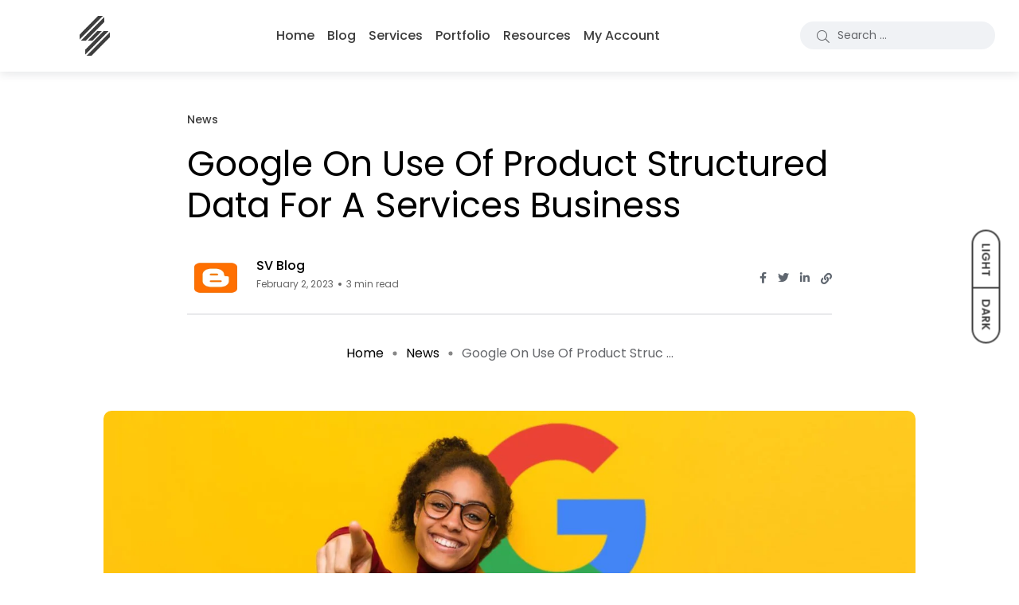

--- FILE ---
content_type: text/css; charset=UTF-8
request_url: https://svwordpress.com/wp-content/uploads/elementor/css/post-10592.css?ver=1765541673
body_size: 1564
content:
.elementor-10592 .elementor-element.elementor-element-30536c5e > .elementor-container > .elementor-column > .elementor-widget-wrap{align-content:flex-start;align-items:flex-start;}.elementor-10592 .elementor-element.elementor-element-30536c5e:not(.elementor-motion-effects-element-type-background), .elementor-10592 .elementor-element.elementor-element-30536c5e > .elementor-motion-effects-container > .elementor-motion-effects-layer{background-color:#FFFFFF00;}.elementor-10592 .elementor-element.elementor-element-30536c5e{transition:background 0.3s, border 0.3s, border-radius 0.3s, box-shadow 0.3s;margin-top:0px;margin-bottom:0px;overflow:visible;}.elementor-10592 .elementor-element.elementor-element-30536c5e > .elementor-background-overlay{transition:background 0.3s, border-radius 0.3s, opacity 0.3s;}.elementor-10592 .elementor-element.elementor-element-7e413da7:not(.elementor-motion-effects-element-type-background) > .elementor-widget-wrap, .elementor-10592 .elementor-element.elementor-element-7e413da7 > .elementor-widget-wrap > .elementor-motion-effects-container > .elementor-motion-effects-layer{background-image:url("https://svwordpress.com/wp-content/uploads/2023/04/SUBS.png");background-position:center center;background-repeat:no-repeat;background-size:cover;}.elementor-bc-flex-widget .elementor-10592 .elementor-element.elementor-element-7e413da7.elementor-column .elementor-widget-wrap{align-items:flex-start;}.elementor-10592 .elementor-element.elementor-element-7e413da7.elementor-column.elementor-element[data-element_type="column"] > .elementor-widget-wrap.elementor-element-populated{align-content:flex-start;align-items:flex-start;}.elementor-10592 .elementor-element.elementor-element-7e413da7.elementor-column > .elementor-widget-wrap{justify-content:center;}.elementor-10592 .elementor-element.elementor-element-7e413da7 > .elementor-element-populated{transition:background 0.3s, border 0.3s, border-radius 0.3s, box-shadow 0.3s;}.elementor-10592 .elementor-element.elementor-element-7e413da7 > .elementor-element-populated > .elementor-background-overlay{transition:background 0.3s, border-radius 0.3s, opacity 0.3s;}.elementor-10592 .elementor-element.elementor-element-362d3eb9{--spacer-size:50px;}.elementor-10592 .elementor-element.elementor-element-362d3eb9 > .elementor-widget-container{margin:291px 291px 291px 291px;}.elementor-10592 .elementor-element.elementor-element-672b1f1a:not(.elementor-motion-effects-element-type-background) > .elementor-widget-wrap, .elementor-10592 .elementor-element.elementor-element-672b1f1a > .elementor-widget-wrap > .elementor-motion-effects-container > .elementor-motion-effects-layer{background-color:#FFFFFF;}.elementor-10592 .elementor-element.elementor-element-672b1f1a > .elementor-element-populated{transition:background 0.3s, border 0.3s, border-radius 0.3s, box-shadow 0.3s;padding:6% 10% 6% 10%;}.elementor-10592 .elementor-element.elementor-element-672b1f1a > .elementor-element-populated > .elementor-background-overlay{transition:background 0.3s, border-radius 0.3s, opacity 0.3s;}.elementor-10592 .elementor-element.elementor-element-6012b7d > .elementor-widget-container{margin:-20px 0px -20px 0px;}.elementor-10592 .elementor-element.elementor-element-6012b7d .elementor-heading-title{font-family:"Poppins", Sans-serif;font-size:36px;font-weight:normal;text-transform:none;font-style:normal;text-decoration:none;line-height:90px;color:#3D3D3D;}.elementor-10592 .elementor-element.elementor-element-67fd2ff1 > .elementor-widget-container{padding:0% 0% 2% 0%;}.elementor-10592 .elementor-element.elementor-element-67fd2ff1{text-align:center;}.elementor-10592 .elementor-element.elementor-element-67fd2ff1 .elementor-heading-title{font-family:"Poppins", Sans-serif;font-size:96px;font-weight:bold;text-transform:capitalize;font-style:normal;text-decoration:none;line-height:90px;letter-spacing:0px;color:#EE0120;}.elementor-10592 .elementor-element.elementor-element-7beadd0c > .elementor-widget-container{padding:0% 0% 5% 0%;}.elementor-10592 .elementor-element.elementor-element-7beadd0c{font-family:"Work Sans", Sans-serif;font-size:15px;font-weight:normal;text-transform:none;font-style:normal;text-decoration:none;line-height:25px;letter-spacing:0px;color:#161616;}.elementor-10592 .elementor-element.elementor-element-4d84751 .elementor-field-group{padding-right:calc( 36px/2 );padding-left:calc( 36px/2 );margin-bottom:22px;}.elementor-10592 .elementor-element.elementor-element-4d84751 .elementor-form-fields-wrapper{margin-left:calc( -36px/2 );margin-right:calc( -36px/2 );margin-bottom:-22px;}.elementor-10592 .elementor-element.elementor-element-4d84751 .elementor-field-group.recaptcha_v3-bottomleft, .elementor-10592 .elementor-element.elementor-element-4d84751 .elementor-field-group.recaptcha_v3-bottomright{margin-bottom:0;}body.rtl .elementor-10592 .elementor-element.elementor-element-4d84751 .elementor-labels-inline .elementor-field-group > label{padding-left:0px;}body:not(.rtl) .elementor-10592 .elementor-element.elementor-element-4d84751 .elementor-labels-inline .elementor-field-group > label{padding-right:0px;}body .elementor-10592 .elementor-element.elementor-element-4d84751 .elementor-labels-above .elementor-field-group > label{padding-bottom:0px;}.elementor-10592 .elementor-element.elementor-element-4d84751 .elementor-field-group > label, .elementor-10592 .elementor-element.elementor-element-4d84751 .elementor-field-subgroup label{color:#3D3D3D;}.elementor-10592 .elementor-element.elementor-element-4d84751 .elementor-field-group > label{font-family:"Work Sans", Sans-serif;font-size:15px;font-weight:normal;text-transform:none;font-style:normal;text-decoration:none;line-height:25px;letter-spacing:0px;}.elementor-10592 .elementor-element.elementor-element-4d84751 .elementor-field-type-html{padding-bottom:0px;color:#161616;font-family:"Work Sans", Sans-serif;font-size:15px;font-weight:normal;text-transform:none;font-style:normal;text-decoration:none;line-height:25px;letter-spacing:0px;}.elementor-10592 .elementor-element.elementor-element-4d84751 .elementor-field-group .elementor-field{color:#161616;}.elementor-10592 .elementor-element.elementor-element-4d84751 .elementor-field-group .elementor-field, .elementor-10592 .elementor-element.elementor-element-4d84751 .elementor-field-subgroup label{font-family:"Work Sans", Sans-serif;font-size:15px;font-weight:normal;text-transform:none;font-style:normal;text-decoration:none;line-height:25px;letter-spacing:0px;}.elementor-10592 .elementor-element.elementor-element-4d84751 .elementor-field-group .elementor-field:not(.elementor-select-wrapper){background-color:#FFFFFF00;border-color:#161616;border-width:0px 0px 1px 0px;border-radius:0px 0px 0px 0px;}.elementor-10592 .elementor-element.elementor-element-4d84751 .elementor-field-group .elementor-select-wrapper select{background-color:#FFFFFF00;border-color:#161616;border-width:0px 0px 1px 0px;border-radius:0px 0px 0px 0px;}.elementor-10592 .elementor-element.elementor-element-4d84751 .elementor-field-group .elementor-select-wrapper::before{color:#161616;}.elementor-10592 .elementor-element.elementor-element-4d84751 .elementor-button{font-family:"Work Sans", Sans-serif;font-size:14px;font-weight:600;text-transform:uppercase;font-style:normal;text-decoration:none;line-height:16px;letter-spacing:1.4px;border-radius:0px 0px 0px 0px;padding:22px 39px 21px 39px;}.elementor-10592 .elementor-element.elementor-element-4d84751 .e-form__buttons__wrapper__button-next{background-color:#EE0120;color:#FFFFFF;}.elementor-10592 .elementor-element.elementor-element-4d84751 .elementor-button[type="submit"]{background-color:#EE0120;color:#FFFFFF;}.elementor-10592 .elementor-element.elementor-element-4d84751 .elementor-button[type="submit"] svg *{fill:#FFFFFF;}.elementor-10592 .elementor-element.elementor-element-4d84751 .e-form__buttons__wrapper__button-previous{background-color:#FFCE17;color:#020774;}.elementor-10592 .elementor-element.elementor-element-4d84751 .e-form__buttons__wrapper__button-next:hover{background-color:#3D3D3D;color:#FFFFFF;}.elementor-10592 .elementor-element.elementor-element-4d84751 .elementor-button[type="submit"]:hover{background-color:#3D3D3D;color:#FFFFFF;}.elementor-10592 .elementor-element.elementor-element-4d84751 .elementor-button[type="submit"]:hover svg *{fill:#FFFFFF;}.elementor-10592 .elementor-element.elementor-element-4d84751 .e-form__buttons__wrapper__button-previous:hover{background-color:#020774;color:#30280A;}.elementor-10592 .elementor-element.elementor-element-4d84751 .elementor-message{font-family:"Poppins", Sans-serif;font-size:15px;font-weight:normal;text-transform:none;font-style:normal;text-decoration:none;line-height:25px;letter-spacing:0px;}.elementor-10592 .elementor-element.elementor-element-4d84751 .elementor-message.elementor-message-success{color:#28A745;}.elementor-10592 .elementor-element.elementor-element-4d84751 .elementor-message.elementor-message-danger{color:#EE0120;}.elementor-10592 .elementor-element.elementor-element-4d84751 .elementor-message.elementor-help-inline{color:#3D3D3D;}.elementor-10592 .elementor-element.elementor-element-4d84751 .e-form__indicators__indicator, .elementor-10592 .elementor-element.elementor-element-4d84751 .e-form__indicators__indicator__label{font-family:"Work Sans", Sans-serif;font-size:14px;font-weight:600;text-transform:uppercase;font-style:normal;text-decoration:none;line-height:16px;letter-spacing:1.4px;}.elementor-10592 .elementor-element.elementor-element-4d84751{--e-form-steps-indicators-spacing:20px;--e-form-steps-indicator-padding:30px;--e-form-steps-indicator-inactive-primary-color:#161616;--e-form-steps-indicator-inactive-secondary-color:#ffffff;--e-form-steps-indicator-active-primary-color:#FFCE17;--e-form-steps-indicator-active-secondary-color:#ffffff;--e-form-steps-indicator-completed-primary-color:#FFCE17;--e-form-steps-indicator-completed-secondary-color:#ffffff;--e-form-steps-divider-width:1px;--e-form-steps-divider-gap:10px;}#elementor-popup-modal-10592 .dialog-widget-content{animation-duration:1s;background-color:#FFFFFF;}#elementor-popup-modal-10592{background-color:#00000080;justify-content:center;align-items:flex-end;pointer-events:all;}#elementor-popup-modal-10592 .dialog-message{width:1200px;height:auto;}#elementor-popup-modal-10592 .dialog-close-button{display:flex;}#elementor-popup-modal-10592 .dialog-close-button i{color:#020774;}#elementor-popup-modal-10592 .dialog-close-button svg{fill:#020774;}#elementor-popup-modal-10592 .dialog-close-button:hover i{color:#FFCE17;}@media(max-width:1024px){.elementor-10592 .elementor-element.elementor-element-7e413da7:not(.elementor-motion-effects-element-type-background) > .elementor-widget-wrap, .elementor-10592 .elementor-element.elementor-element-7e413da7 > .elementor-widget-wrap > .elementor-motion-effects-container > .elementor-motion-effects-layer{background-position:top center;}.elementor-10592 .elementor-element.elementor-element-7e413da7 > .elementor-element-populated{padding:170px 0px 100px 0px;}.elementor-10592 .elementor-element.elementor-element-672b1f1a > .elementor-element-populated{padding:10px 05px 05px 05px;}.elementor-10592 .elementor-element.elementor-element-6012b7d > .elementor-widget-container{margin:0px 0px 0px 0px;}.elementor-10592 .elementor-element.elementor-element-6012b7d .elementor-heading-title{font-size:27px;line-height:44px;}.elementor-10592 .elementor-element.elementor-element-67fd2ff1 > .elementor-widget-container{padding:0% 0% 0% 0%;}.elementor-10592 .elementor-element.elementor-element-67fd2ff1 .elementor-heading-title{font-size:54px;line-height:1em;}.elementor-10592 .elementor-element.elementor-element-7beadd0c > .elementor-widget-container{padding:0% 0% 0% 0%;}.elementor-10592 .elementor-element.elementor-element-7beadd0c{font-size:12px;line-height:20px;}.elementor-10592 .elementor-element.elementor-element-4d84751 .elementor-field-group > label{font-size:14px;line-height:24px;}.elementor-10592 .elementor-element.elementor-element-4d84751 .elementor-field-type-html{font-size:14px;line-height:24px;}.elementor-10592 .elementor-element.elementor-element-4d84751 .elementor-field-group .elementor-field, .elementor-10592 .elementor-element.elementor-element-4d84751 .elementor-field-subgroup label{font-size:14px;line-height:24px;}.elementor-10592 .elementor-element.elementor-element-4d84751 .elementor-message{font-size:14px;line-height:24px;}}@media(max-width:767px){.elementor-10592 .elementor-element.elementor-element-362d3eb9{--spacer-size:200px;}.elementor-10592 .elementor-element.elementor-element-672b1f1a > .elementor-element-populated{padding:8% 8% 10% 8%;}.elementor-10592 .elementor-element.elementor-element-6012b7d > .elementor-widget-container{margin:0px 0px 0px 0px;}.elementor-10592 .elementor-element.elementor-element-6012b7d .elementor-heading-title{font-size:30px;line-height:40px;}.elementor-10592 .elementor-element.elementor-element-67fd2ff1 > .elementor-widget-container{padding:0% 0% 8% 0%;}.elementor-10592 .elementor-element.elementor-element-67fd2ff1 .elementor-heading-title{font-size:68px;line-height:0.9em;letter-spacing:0px;}.elementor-10592 .elementor-element.elementor-element-7beadd0c{font-size:13px;line-height:22px;}.elementor-10592 .elementor-element.elementor-element-4d84751 .elementor-field-group > label{font-size:13px;line-height:22px;}.elementor-10592 .elementor-element.elementor-element-4d84751 .elementor-field-type-html{font-size:13px;line-height:22px;}.elementor-10592 .elementor-element.elementor-element-4d84751 .elementor-field-group .elementor-field, .elementor-10592 .elementor-element.elementor-element-4d84751 .elementor-field-subgroup label{font-size:13px;line-height:22px;}.elementor-10592 .elementor-element.elementor-element-4d84751 .elementor-message{font-size:13px;line-height:22px;}}@media(min-width:768px){.elementor-10592 .elementor-element.elementor-element-7e413da7{width:39.991%;}.elementor-10592 .elementor-element.elementor-element-672b1f1a{width:60.009%;}}@media(max-width:1024px) and (min-width:768px){.elementor-10592 .elementor-element.elementor-element-7e413da7{width:100%;}.elementor-10592 .elementor-element.elementor-element-672b1f1a{width:100%;}}@media(min-width:1025px){.elementor-10592 .elementor-element.elementor-element-7e413da7:not(.elementor-motion-effects-element-type-background) > .elementor-widget-wrap, .elementor-10592 .elementor-element.elementor-element-7e413da7 > .elementor-widget-wrap > .elementor-motion-effects-container > .elementor-motion-effects-layer{background-attachment:scroll;}}/* Start custom CSS for section, class: .elementor-element-30536c5e */#elementor-popup-modal-10592 .dialog-widget-content {
    background-color: rgba(255,255,255,0);
}

#elementor-popup-modal-10592 .dialog-close-button i {
    background: #fff;
    padding: 5px 5px;
    border-radius: 50%;
    color:#EE0120;
}

#elementor-popup-modal-10592 .dialog-close-button{
    position:fixed !important;
    
}/* End custom CSS */

--- FILE ---
content_type: text/css; charset=UTF-8
request_url: https://svwordpress.com/wp-content/uploads/elementor/css/post-668.css?ver=1765541514
body_size: 460
content:
.elementor-668 .elementor-element.elementor-element-a92f387:not(.elementor-motion-effects-element-type-background), .elementor-668 .elementor-element.elementor-element-a92f387 > .elementor-motion-effects-container > .elementor-motion-effects-layer{background-color:#FFFFFF;}.elementor-668 .elementor-element.elementor-element-a92f387{transition:background 0.3s, border 0.3s, border-radius 0.3s, box-shadow 0.3s;overflow:visible;}.elementor-668 .elementor-element.elementor-element-a92f387 > .elementor-background-overlay{transition:background 0.3s, border-radius 0.3s, opacity 0.3s;}.elementor-668 .elementor-element.elementor-element-e23c096:not(.elementor-motion-effects-element-type-background), .elementor-668 .elementor-element.elementor-element-e23c096 > .elementor-motion-effects-container > .elementor-motion-effects-layer{background-color:#FFFFFF;}.elementor-668 .elementor-element.elementor-element-e23c096{transition:background 0.3s, border 0.3s, border-radius 0.3s, box-shadow 0.3s;overflow:visible;}.elementor-668 .elementor-element.elementor-element-e23c096 > .elementor-background-overlay{transition:background 0.3s, border-radius 0.3s, opacity 0.3s;}.elementor-668 .elementor-element.elementor-element-853ab19 .elementkit-tab-nav .elementor-repeater-item-eec72ca .elementkit-nav-link{z-index:0;}.elementor-668 .elementor-element.elementor-element-853ab19 .elementkit-tab-nav .elementor-repeater-item-20fe529 .elementkit-nav-link{z-index:0;}.elementor-668 .elementor-element.elementor-element-853ab19 .elementkit-tab-nav .elementor-repeater-item-8725069 .elementkit-nav-link{z-index:0;}.elementor-668 .elementor-element.elementor-element-853ab19 .elementkit-tab-nav .elementor-repeater-item-6252b51 .elementkit-nav-link{z-index:0;}.elementor-668 .elementor-element.elementor-element-853ab19 .elementkit-tab-wraper.vertical > .elementkit-tab-nav{flex-basis:30%;margin-right:20px;}.elementor-668 .elementor-element.elementor-element-853ab19 .elementkit-tab-wraper .elementkit-nav-link{justify-content:flex-start;text-align:left;}.elementor-668 .elementor-element.elementor-element-853ab19 .elementkit-tab-nav .elementkit-nav-link{text-align:left;padding:10px 20px 10px 20px;color:#313131;}.elementor-668 .elementor-element.elementor-element-853ab19 .elementkit-tab-nav{padding:0px 0px 0px 0px;margin:0px 0px 0px 0px;}.elementor-668 .elementor-element.elementor-element-853ab19 .elementkit-tab-nav .elementkit-nav-item .elementkit-nav-link{font-family:"Red Hat Display", Sans-serif;font-size:18px;font-weight:400;}.elementor-668 .elementor-element.elementor-element-853ab19 .elementkit-tab-wraper:not(.vertical) .elementkit-nav-item:not(:last-child){margin-right:20px;}.elementor-668 .elementor-element.elementor-element-853ab19 .elementkit-tab-wraper.vertical .elementkit-nav-item:not(:last-child){margin-bottom:0px;}.elementor-668 .elementor-element.elementor-element-853ab19 .elementkit-tab-wraper:not(.vertical) .elementkit-tab-nav{margin-bottom:0px;}.elementor-668 .elementor-element.elementor-element-853ab19 .elementkit-tab-nav .elementkit-nav-link.active{color:#000;}.elementor-668 .elementor-element.elementor-element-853ab19 .tab-content .tab-pane{color:#656565;padding:20px 0px 20px 0px;}.elementor-668 .elementor-element.elementor-element-853ab19 .elementkit-tab-wraper{padding:0px 0px 0px 0px;}.elementor-668 .elementor-element.elementor-element-853ab19 .elementkit-tab-nav .elementkit-nav-link .elementskit-tab-sub-title{color:#313131;}.elementor-668 .elementor-element.elementor-element-853ab19 .elementkit-tab-nav .elementkit-nav-link.active .elementskit-tab-sub-title{color:#000;}@media(max-width:1024px){.elementor-668 .elementor-element.elementor-element-a92f387{padding:0px 20px 0px 20px;}}@media(max-width:767px){.elementor-668 .elementor-element.elementor-element-a92f387{padding:0px 10px 0px 10px;}}/* Start custom CSS for section, class: .elementor-element-a92f387 */@media only screen and (max-width: 767px){
.sv_service_mega_menu{
	width: 100% !important;
}
}/* End custom CSS */

--- FILE ---
content_type: text/css; charset=UTF-8
request_url: https://svwordpress.com/wp-content/uploads/elementor/css/post-1949.css?ver=1765541514
body_size: 346
content:
.elementor-1949 .elementor-element.elementor-element-8f0a5d4{overflow:visible;}.elementor-1949 .elementor-element.elementor-element-62fa4bc > .elementor-element-populated, .elementor-1949 .elementor-element.elementor-element-62fa4bc > .elementor-element-populated > .elementor-background-overlay, .elementor-1949 .elementor-element.elementor-element-62fa4bc > .elementor-background-slideshow{border-radius:15px 15px 15px 15px;}.elementor-1949 .elementor-element.elementor-element-62fa4bc > .elementor-element-populated{box-shadow:0px 2px 30px 2px rgba(33, 36.99999999999998, 71, 0.10196078431372549);margin:0px 15px 0px 0px;--e-column-margin-right:15px;--e-column-margin-left:0px;padding:50px 30px 50px 30px;}.elementor-1949 .elementor-element.elementor-element-acca228{text-align:left;}.elementor-1949 .elementor-element.elementor-element-acca228 .elementor-heading-title{font-size:20px;line-height:1.5em;}.elementor-1949 .elementor-element.elementor-element-edae984{text-align:left;}.elementor-1949 .elementor-element.elementor-element-0357ce8 .elementor-button{background-color:#3D3D3D;font-size:18px;padding:17px 30px 17px 30px;}.elementor-1949 .elementor-element.elementor-element-0357ce8 > .elementor-widget-container{margin:10px 0px 0px 0px;}.elementor-1949 .elementor-element.elementor-element-04d3bf1 > .elementor-element-populated{margin:0px 0px 0px 0px;--e-column-margin-right:0px;--e-column-margin-left:0px;}.elementor-1949 .elementor-element.elementor-element-b753566 > .elementor-element-populated{margin:0px 0px 0px 0px;--e-column-margin-right:0px;--e-column-margin-left:0px;}.elementor-1949 .elementor-element.elementor-element-7b4b365 > .elementor-element-populated{margin:0px 0px 0px 0px;--e-column-margin-right:0px;--e-column-margin-left:0px;}@media(max-width:1024px){.elementor-1949 .elementor-element.elementor-element-62fa4bc > .elementor-element-populated{padding:50px 20px 50px 20px;}.elementor-1949 .elementor-element.elementor-element-acca228 .elementor-heading-title{font-size:20px;}.elementor-1949 .elementor-element.elementor-element-0357ce8 > .elementor-widget-container{margin:10px 0px 0px 0px;}.elementor-1949 .elementor-element.elementor-element-04d3bf1 > .elementor-element-populated{padding:50px 20px 50px 20px;}.elementor-1949 .elementor-element.elementor-element-b753566 > .elementor-element-populated{padding:50px 20px 50px 20px;}.elementor-1949 .elementor-element.elementor-element-7b4b365 > .elementor-element-populated{padding:50px 20px 50px 20px;}}@media(max-width:767px){.elementor-1949 .elementor-element.elementor-element-62fa4bc > .elementor-element-populated{margin:0px 0px 30px 0px;--e-column-margin-right:0px;--e-column-margin-left:0px;padding:30px 20px 30px 20px;}.elementor-1949 .elementor-element.elementor-element-acca228 .elementor-heading-title{font-size:18px;line-height:1.6em;}.elementor-1949 .elementor-element.elementor-element-0357ce8 .elementor-button{font-size:16px;}.elementor-1949 .elementor-element.elementor-element-04d3bf1 > .elementor-element-populated{margin:0px 0px 30px 0px;--e-column-margin-right:0px;--e-column-margin-left:0px;padding:30px 20px 30px 20px;}.elementor-1949 .elementor-element.elementor-element-b753566 > .elementor-element-populated{margin:0px 0px 30px 0px;--e-column-margin-right:0px;--e-column-margin-left:0px;padding:30px 20px 30px 20px;}.elementor-1949 .elementor-element.elementor-element-7b4b365 > .elementor-element-populated{margin:0px 0px 30px 0px;--e-column-margin-right:0px;--e-column-margin-left:0px;padding:30px 20px 30px 20px;}}/* Start custom CSS for section, class: .elementor-element-8f0a5d4 */.sv_service_inner_section p{
    margin-bottom: 0;
}/* End custom CSS */

--- FILE ---
content_type: text/css; charset=UTF-8
request_url: https://svwordpress.com/wp-content/uploads/elementor/css/post-8384.css?ver=1765541515
body_size: 1062
content:
.elementor-8384 .elementor-element.elementor-element-e4bb46c{transition:background 0.3s, border 0.3s, border-radius 0.3s, box-shadow 0.3s;margin-top:0px;margin-bottom:170px;padding:150px 0px 0px 0px;overflow:visible;}.elementor-8384 .elementor-element.elementor-element-e4bb46c > .elementor-background-overlay{transition:background 0.3s, border-radius 0.3s, opacity 0.3s;}.elementor-8384 .elementor-element.elementor-element-532625d > .elementor-widget-container{margin:0px 0px 0px 0px;}.elementor-8384 .elementor-element.elementor-element-532625d{text-align:center;}.elementor-8384 .elementor-element.elementor-element-8678412 > .elementor-widget-container{margin:0px 0px 0px 0px;}.elementor-8384 .elementor-element.elementor-element-8678412{text-align:center;}.elementor-8384 .elementor-element.elementor-element-8678412 .elementor-heading-title{font-family:"Poppins", Sans-serif;font-size:22px;font-style:italic;text-decoration:underline;-webkit-text-stroke-color:#000;stroke:#000;}.elementor-8384 .elementor-element.elementor-element-44da938{margin-top:40px;margin-bottom:0px;overflow:visible;}.elementor-8384 .elementor-element.elementor-element-144974f .elementor-button{background-color:#3D3D3D;font-size:18px;fill:#F0F2F5;color:#F0F2F5;border-style:solid;border-width:2px 2px 2px 2px;border-color:#3D3D3D;border-radius:30px 30px 30px 30px;padding:15px 25px 15px 25px;}.elementor-8384 .elementor-element.elementor-element-144974f .elementor-button:hover, .elementor-8384 .elementor-element.elementor-element-144974f .elementor-button:focus{background-color:#3D3D3D;color:#FFFFFF;}.elementor-8384 .elementor-element.elementor-element-144974f > .elementor-widget-container{margin:15px 0px 0px 0px;}.elementor-8384 .elementor-element.elementor-element-144974f .elementor-button:hover svg, .elementor-8384 .elementor-element.elementor-element-144974f .elementor-button:focus svg{fill:#FFFFFF;}.elementor-8384 .elementor-element.elementor-element-4071dec .elementor-button{background-color:#3D3D3D;font-size:18px;fill:#F0F2F5;color:#F0F2F5;border-style:solid;border-width:2px 2px 2px 2px;border-color:#3D3D3D;border-radius:30px 30px 30px 30px;padding:15px 25px 15px 25px;}.elementor-8384 .elementor-element.elementor-element-4071dec .elementor-button:hover, .elementor-8384 .elementor-element.elementor-element-4071dec .elementor-button:focus{background-color:#3D3D3D;color:#FFFFFF;}.elementor-8384 .elementor-element.elementor-element-4071dec > .elementor-widget-container{margin:15px 0px 0px 0px;}.elementor-8384 .elementor-element.elementor-element-4071dec .elementor-button:hover svg, .elementor-8384 .elementor-element.elementor-element-4071dec .elementor-button:focus svg{fill:#FFFFFF;}.elementor-8384 .elementor-element.elementor-element-ad701b8{margin-top:100px;margin-bottom:-130px;padding:0px 0px 0px 0px;overflow:visible;}.elementor-8384 .elementor-element.elementor-element-e22fd47 > .elementor-element-populated{box-shadow:30px 42px 54px 0px rgba(0, 0, 0, 0.28);padding:20px 30px 20px 30px;}.elementor-8384 .elementor-element.elementor-element-6b263c3{text-align:center;}.elementor-8384 .elementor-element.elementor-element-6b263c3 img{width:40%;max-width:40%;}.elementor-8384 .elementor-element.elementor-element-71847b6{text-align:center;}.elementor-8384 .elementor-element.elementor-element-71847b6 img{width:50%;max-width:50%;}.elementor-8384 .elementor-element.elementor-element-e137029{text-align:center;}@media(min-width:768px){.elementor-8384 .elementor-element.elementor-element-d1f0c8c{width:10%;}.elementor-8384 .elementor-element.elementor-element-e22fd47{width:79.332%;}.elementor-8384 .elementor-element.elementor-element-25e789f{width:10%;}}@media(max-width:1024px){.elementor-8384 .elementor-element.elementor-element-e4bb46c{padding:100px 0px 0px 0px;}.elementor-8384 .elementor-element.elementor-element-44da938{margin-top:0px;margin-bottom:0px;}.elementor-8384 .elementor-element.elementor-element-144974f .elementor-button{line-height:1.4em;border-radius:100px 100px 100px 100px;padding:15px 20px 15px 20px;}.elementor-8384 .elementor-element.elementor-element-4071dec .elementor-button{line-height:1.4em;border-radius:100px 100px 100px 100px;padding:15px 20px 15px 20px;}.elementor-8384 .elementor-element.elementor-element-ad701b8{margin-top:50px;margin-bottom:-130px;}}@media(max-width:767px){.elementor-8384 .elementor-element.elementor-element-e4bb46c{margin-top:0px;margin-bottom:250px;padding:50px 10px 50px 10px;}.elementor-8384 .elementor-element.elementor-element-9b19d32 > .elementor-element-populated{padding:0px 0px 0px 0px;}.elementor-8384 .elementor-element.elementor-element-532625d .elementor-heading-title{font-size:20px;line-height:1.2em;}.elementor-8384 .elementor-element.elementor-element-8678412 .elementor-heading-title{font-size:20px;line-height:1.2em;}.elementor-8384 .elementor-element.elementor-element-210bb8c{width:100%;}.elementor-8384 .elementor-element.elementor-element-144974f .elementor-button{font-size:16px;padding:15px 50px 15px 50px;}.elementor-8384 .elementor-element.elementor-element-d1ac127{width:100%;}.elementor-8384 .elementor-element.elementor-element-4071dec > .elementor-widget-container{margin:0px 0px 0px 0px;}.elementor-8384 .elementor-element.elementor-element-4071dec .elementor-button{font-size:16px;padding:15px 50px 15px 50px;}.elementor-8384 .elementor-element.elementor-element-ad701b8{margin-top:50px;margin-bottom:-230px;padding:0px 20px 0px 20px;}.elementor-8384 .elementor-element.elementor-element-d1f0c8c{width:100%;}.elementor-8384 .elementor-element.elementor-element-e22fd47{width:100%;}.elementor-8384 .elementor-element.elementor-element-25e789f{width:100%;}}@media(max-width:1024px) and (min-width:768px){.elementor-8384 .elementor-element.elementor-element-210bb8c{width:50%;}.elementor-8384 .elementor-element.elementor-element-d1ac127{width:50%;}.elementor-8384 .elementor-element.elementor-element-d1f0c8c{width:100%;}.elementor-8384 .elementor-element.elementor-element-e22fd47{width:100%;}.elementor-8384 .elementor-element.elementor-element-25e789f{width:100%;}}/* Start custom CSS for section, class: .elementor-element-ad701b8 */.sv_remove_margin_p p{
    margin-bottom: 0;
    color: #000;
    font-size: 18px;
}
.active-dark-mode .sv_remove_margin_p p{
    color: #fff;
}
@media only screen and (max-width: 767px){
.sv_remove_margin_p p{
    font-size: 16px;
}
}/* End custom CSS */
/* Start custom CSS for section, class: .elementor-element-e4bb46c */.sv_global_banner {
background-image: linear-gradient(140deg, #F0F2F5 0%, #A5A5A5 100%);
}
.active-dark-mode .sv_global_banner {
  background-image: unset !important;
  /*background-image: linear-gradient(140deg, #343434 0%, #1A1A1A 100%) !important;*/
background-image: linear-gradient(140deg, #313233 0%, #1A1A1A 100%) !important;
}
.sv_footer_col{
    background-color: #fff;
}
.active-dark-mode .sv_footer_col{
background-color: unset !important;
background-image: linear-gradient(140deg, #313233 0%, #1A1A1A 100% ) !important;
}
/**/

.sv_global_banner .sv_banner_img
.elementor-widget-container {
  width: auto;
  background-color: #3d3d3d;
  height: 100px;
  width: 100px;
  line-height: 100px;
  margin: auto;
  border-radius: 50%;
}
.sv_dark_img{
    display: none;
}
.active-dark-mode .sv_dark_img{
    display: block;
}
.active-dark-mode .sv_dark_img .elementor-widget-container{
  background-color: #F0F2F5;
}
.active-dark-mode .sv_light_img{
    display: none;
}
.active-dark-mode .sv_service_btn .elementor-button{
    background-color: #F0F2F5 !important;
    color: #3d3d3d !important;
    border-color: #F0F2F5 !important;
}
.active-dark-mode .sv_btn.sv_service_btn .elementor-button:hover{
    background-color: transparent !important;
    color: #F0F2F5 !important;
    border-color: #F0F2F5 !important;
}
.sv_global_banner {
    margin: 0 30px 30px 30px;
    box-shadow: 30px 42px 54px 0 rgba(0,0,0,.28);
}
@media only screen and (max-width: 767px){
  .sv_banner_img .elementor-widget-container {
  height: 100px;
  width: 100px;
  line-height: 100px;
}
.sv_global_banner.sv_service_banner{
    margin: 0 0 15px 0;
}
}/* End custom CSS */